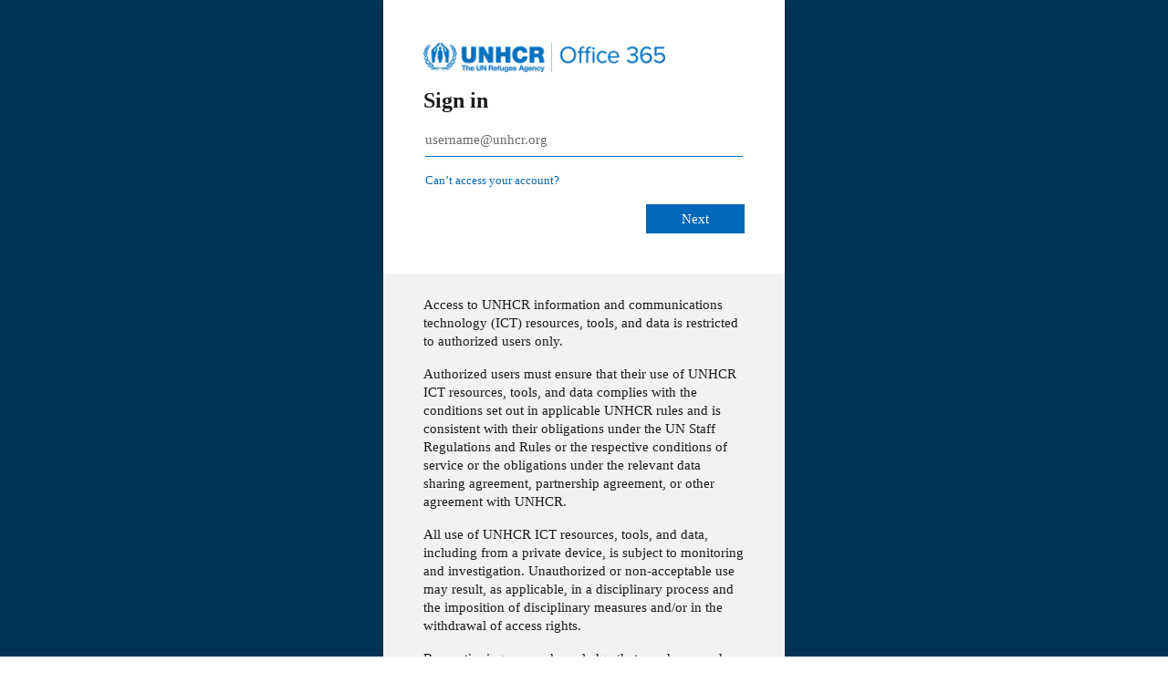

--- FILE ---
content_type: text/html; charset=utf-8
request_url: https://login.microsoftonline.com/e5c37981-6664-4134-8a0c-6543d2af80be/saml2?sso_reload=true
body_size: 15541
content:


<!-- Copyright (C) Microsoft Corporation. All rights reserved. -->
<!DOCTYPE html>
<html dir="ltr" class="" lang="en">
<head>
    <title>Sign in to your account</title>
    <meta http-equiv="Content-Type" content="text/html; charset=UTF-8">
    <meta http-equiv="X-UA-Compatible" content="IE=edge">
    <meta name="viewport" content="width=device-width, initial-scale=1.0, maximum-scale=2.0, user-scalable=yes">
    <meta http-equiv="Pragma" content="no-cache">
    <meta http-equiv="Expires" content="-1">
    <link rel="preconnect" href="https://aadcdn.msauth.net" crossorigin>
<meta http-equiv="x-dns-prefetch-control" content="on">
<link rel="dns-prefetch" href="//aadcdn.msauth.net">
<link rel="dns-prefetch" href="//aadcdn.msftauth.net">

    <meta name="PageID" content="ConvergedSignIn" />
    <meta name="SiteID" content="" />
    <meta name="ReqLC" content="1033" />
    <meta name="LocLC" content="en-US" />


        <meta name="format-detection" content="telephone=no" />

    <noscript>
        <meta http-equiv="Refresh" content="0; URL=https://login.microsoftonline.com/jsdisabled" />
    </noscript>

    
    
<meta name="robots" content="none" />

<script type="text/javascript" nonce='tUF0Ui24s4YQVtuznMXg0w'>//<![CDATA[
$Config={"fShowPersistentCookiesWarning":false,"urlMsaSignUp":"https://login.live.com/oauth20_authorize.srf?scope=openid+profile+email+offline_access\u0026response_type=code\u0026client_id=51483342-085c-4d86-bf88-cf50c7252078\u0026response_mode=form_post\u0026redirect_uri=https%3a%2f%2flogin.microsoftonline.com%2fcommon%2ffederation%2foauth2msa\u0026state=[base64]\u0026estsfed=1\u0026uaid=df77f7f726fc46fbb8f55cd705715aac\u0026signup=1\u0026lw=1\u0026fl=easi2\u0026fci=https%3a%2f%2fintranet.unhcr.org","urlMsaLogout":"https://login.live.com/logout.srf?iframed_by=https%3a%2f%2flogin.microsoftonline.com","urlOtherIdpForget":"https://login.live.com/forgetme.srf?iframed_by=https%3a%2f%2flogin.microsoftonline.com","showCantAccessAccountLink":true,"arrExternalTrustedRealmFederatedIdps":[{"IdpType":400,"IdpSignInUrl":"https://login.live.com/oauth20_authorize.srf?scope=openid+profile+email+offline_access\u0026response_type=code\u0026client_id=51483342-085c-4d86-bf88-cf50c7252078\u0026response_mode=form_post\u0026redirect_uri=https%3a%2f%2flogin.microsoftonline.com%2fcommon%2ffederation%2foauth2msa\u0026state=[base64]\u0026estsfed=1\u0026uaid=df77f7f726fc46fbb8f55cd705715aac\u0026fci=https%3a%2f%2fintranet.unhcr.org\u0026idp_hint=github.com","DisplayName":"GitHub","Promoted":false}],"fEnableShowResendCode":true,"iShowResendCodeDelay":90000,"sSMSCtryPhoneData":"AF~Afghanistan~93!!!AX~Åland Islands~358!!!AL~Albania~355!!!DZ~Algeria~213!!!AS~American Samoa~1!!!AD~Andorra~376!!!AO~Angola~244!!!AI~Anguilla~1!!!AG~Antigua and Barbuda~1!!!AR~Argentina~54!!!AM~Armenia~374!!!AW~Aruba~297!!!AC~Ascension Island~247!!!AU~Australia~61!!!AT~Austria~43!!!AZ~Azerbaijan~994!!!BS~Bahamas~1!!!BH~Bahrain~973!!!BD~Bangladesh~880!!!BB~Barbados~1!!!BY~Belarus~375!!!BE~Belgium~32!!!BZ~Belize~501!!!BJ~Benin~229!!!BM~Bermuda~1!!!BT~Bhutan~975!!!BO~Bolivia~591!!!BQ~Bonaire~599!!!BA~Bosnia and Herzegovina~387!!!BW~Botswana~267!!!BR~Brazil~55!!!IO~British Indian Ocean Territory~246!!!VG~British Virgin Islands~1!!!BN~Brunei~673!!!BG~Bulgaria~359!!!BF~Burkina Faso~226!!!BI~Burundi~257!!!CV~Cabo Verde~238!!!KH~Cambodia~855!!!CM~Cameroon~237!!!CA~Canada~1!!!KY~Cayman Islands~1!!!CF~Central African Republic~236!!!TD~Chad~235!!!CL~Chile~56!!!CN~China~86!!!CX~Christmas Island~61!!!CC~Cocos (Keeling) Islands~61!!!CO~Colombia~57!!!KM~Comoros~269!!!CG~Congo~242!!!CD~Congo (DRC)~243!!!CK~Cook Islands~682!!!CR~Costa Rica~506!!!CI~Côte d\u0027Ivoire~225!!!HR~Croatia~385!!!CU~Cuba~53!!!CW~Curaçao~599!!!CY~Cyprus~357!!!CZ~Czechia~420!!!DK~Denmark~45!!!DJ~Djibouti~253!!!DM~Dominica~1!!!DO~Dominican Republic~1!!!EC~Ecuador~593!!!EG~Egypt~20!!!SV~El Salvador~503!!!GQ~Equatorial Guinea~240!!!ER~Eritrea~291!!!EE~Estonia~372!!!ET~Ethiopia~251!!!FK~Falkland Islands~500!!!FO~Faroe Islands~298!!!FJ~Fiji~679!!!FI~Finland~358!!!FR~France~33!!!GF~French Guiana~594!!!PF~French Polynesia~689!!!GA~Gabon~241!!!GM~Gambia~220!!!GE~Georgia~995!!!DE~Germany~49!!!GH~Ghana~233!!!GI~Gibraltar~350!!!GR~Greece~30!!!GL~Greenland~299!!!GD~Grenada~1!!!GP~Guadeloupe~590!!!GU~Guam~1!!!GT~Guatemala~502!!!GG~Guernsey~44!!!GN~Guinea~224!!!GW~Guinea-Bissau~245!!!GY~Guyana~592!!!HT~Haiti~509!!!HN~Honduras~504!!!HK~Hong Kong SAR~852!!!HU~Hungary~36!!!IS~Iceland~354!!!IN~India~91!!!ID~Indonesia~62!!!IR~Iran~98!!!IQ~Iraq~964!!!IE~Ireland~353!!!IM~Isle of Man~44!!!IL~Israel~972!!!IT~Italy~39!!!JM~Jamaica~1!!!JP~Japan~81!!!JE~Jersey~44!!!JO~Jordan~962!!!KZ~Kazakhstan~7!!!KE~Kenya~254!!!KI~Kiribati~686!!!KR~Korea~82!!!KW~Kuwait~965!!!KG~Kyrgyzstan~996!!!LA~Laos~856!!!LV~Latvia~371!!!LB~Lebanon~961!!!LS~Lesotho~266!!!LR~Liberia~231!!!LY~Libya~218!!!LI~Liechtenstein~423!!!LT~Lithuania~370!!!LU~Luxembourg~352!!!MO~Macao SAR~853!!!MG~Madagascar~261!!!MW~Malawi~265!!!MY~Malaysia~60!!!MV~Maldives~960!!!ML~Mali~223!!!MT~Malta~356!!!MH~Marshall Islands~692!!!MQ~Martinique~596!!!MR~Mauritania~222!!!MU~Mauritius~230!!!YT~Mayotte~262!!!MX~Mexico~52!!!FM~Micronesia~691!!!MD~Moldova~373!!!MC~Monaco~377!!!MN~Mongolia~976!!!ME~Montenegro~382!!!MS~Montserrat~1!!!MA~Morocco~212!!!MZ~Mozambique~258!!!MM~Myanmar~95!!!NA~Namibia~264!!!NR~Nauru~674!!!NP~Nepal~977!!!NL~Netherlands~31!!!NC~New Caledonia~687!!!NZ~New Zealand~64!!!NI~Nicaragua~505!!!NE~Niger~227!!!NG~Nigeria~234!!!NU~Niue~683!!!NF~Norfolk Island~672!!!KP~North Korea~850!!!MK~North Macedonia~389!!!MP~Northern Mariana Islands~1!!!NO~Norway~47!!!OM~Oman~968!!!PK~Pakistan~92!!!PW~Palau~680!!!PS~Palestinian Authority~970!!!PA~Panama~507!!!PG~Papua New Guinea~675!!!PY~Paraguay~595!!!PE~Peru~51!!!PH~Philippines~63!!!PL~Poland~48!!!PT~Portugal~351!!!PR~Puerto Rico~1!!!QA~Qatar~974!!!RE~Réunion~262!!!RO~Romania~40!!!RU~Russia~7!!!RW~Rwanda~250!!!BL~Saint Barthélemy~590!!!KN~Saint Kitts and Nevis~1!!!LC~Saint Lucia~1!!!MF~Saint Martin~590!!!PM~Saint Pierre and Miquelon~508!!!VC~Saint Vincent and the Grenadines~1!!!WS~Samoa~685!!!SM~San Marino~378!!!ST~São Tomé and Príncipe~239!!!SA~Saudi Arabia~966!!!SN~Senegal~221!!!RS~Serbia~381!!!SC~Seychelles~248!!!SL~Sierra Leone~232!!!SG~Singapore~65!!!SX~Sint Maarten~1!!!SK~Slovakia~421!!!SI~Slovenia~386!!!SB~Solomon Islands~677!!!SO~Somalia~252!!!ZA~South Africa~27!!!SS~South Sudan~211!!!ES~Spain~34!!!LK~Sri Lanka~94!!!SH~St Helena, Ascension, and Tristan da Cunha~290!!!SD~Sudan~249!!!SR~Suriname~597!!!SJ~Svalbard~47!!!SZ~Swaziland~268!!!SE~Sweden~46!!!CH~Switzerland~41!!!SY~Syria~963!!!TW~Taiwan~886!!!TJ~Tajikistan~992!!!TZ~Tanzania~255!!!TH~Thailand~66!!!TL~Timor-Leste~670!!!TG~Togo~228!!!TK~Tokelau~690!!!TO~Tonga~676!!!TT~Trinidad and Tobago~1!!!TA~Tristan da Cunha~290!!!TN~Tunisia~216!!!TR~Turkey~90!!!TM~Turkmenistan~993!!!TC~Turks and Caicos Islands~1!!!TV~Tuvalu~688!!!VI~U.S. Virgin Islands~1!!!UG~Uganda~256!!!UA~Ukraine~380!!!AE~United Arab Emirates~971!!!GB~United Kingdom~44!!!US~United States~1!!!UY~Uruguay~598!!!UZ~Uzbekistan~998!!!VU~Vanuatu~678!!!VA~Vatican City~39!!!VE~Venezuela~58!!!VN~Vietnam~84!!!WF~Wallis and Futuna~681!!!YE~Yemen~967!!!ZM~Zambia~260!!!ZW~Zimbabwe~263","fUseInlinePhoneNumber":true,"fDetectBrowserCapabilities":true,"fUseMinHeight":true,"fShouldSupportTargetCredentialForRecovery":true,"fAvoidNewOtcGenerationWhenAlreadySent":true,"fUseCertificateInterstitialView":true,"fIsPasskeySupportEnabled":true,"arrPromotedFedCredTypes":[],"fShowUserAlreadyExistErrorHandling":true,"fBlockOnAppleEmailClaimError":true,"fIsVerifiableCredentialsSupportEnabled":true,"iVerifiableCredentialPresentationPollingIntervalSeconds":0.5,"iVerifiableCredentialPresentationPollingTimeoutSeconds":300,"fIsQrPinEnabled":true,"fPasskeyAssertionRedirect":true,"fFixUrlExternalIdpFederation":true,"fEnableBackButtonBugFix":true,"fEnableTotalLossRecovery":true,"fUpdatePromotedCredTypesOrder":true,"fUseNewPromotedCredsComponent":true,"urlSessionState":"https://login.microsoftonline.com/common/DeviceCodeStatus","urlResetPassword":"https://passwordreset.microsoftonline.com/?ru=https%3a%2f%2flogin.microsoftonline.com%2fe5c37981-6664-4134-8a0c-6543d2af80be%2freprocess%3fctx%[base64]\u0026mkt=en-US\u0026hosted=0\u0026device_platform=macOS","urlMsaResetPassword":"https://account.live.com/password/reset?wreply=https%3a%2f%2flogin.microsoftonline.com%2fe5c37981-6664-4134-8a0c-6543d2af80be%2freprocess%3fctx%[base64]\u0026mkt=en-US","fFixUrlResetPassword":true,"urlGetCredentialType":"https://login.microsoftonline.com/common/GetCredentialType?mkt=en-US","urlGetRecoveryCredentialType":"https://login.microsoftonline.com/common/getrecoverycredentialtype?mkt=en-US","urlGetOneTimeCode":"https://login.microsoftonline.com/common/GetOneTimeCode","urlLogout":"https://login.microsoftonline.com/e5c37981-6664-4134-8a0c-6543d2af80be/uxlogout","urlForget":"https://login.microsoftonline.com/forgetuser","urlDisambigRename":"https://go.microsoft.com/fwlink/p/?LinkID=733247","urlGoToAADError":"https://login.live.com/oauth20_authorize.srf?scope=openid+profile+email+offline_access\u0026response_type=code\u0026client_id=51483342-085c-4d86-bf88-cf50c7252078\u0026response_mode=form_post\u0026redirect_uri=https%3a%2f%2flogin.microsoftonline.com%2fcommon%2ffederation%2foauth2msa\u0026state=[base64]\u0026estsfed=1\u0026uaid=df77f7f726fc46fbb8f55cd705715aac\u0026fci=https%3a%2f%2fintranet.unhcr.org","urlDeviceFingerprinting":"","urlPIAEndAuth":"https://login.microsoftonline.com/common/PIA/EndAuth","urlStartTlr":"https://login.microsoftonline.com/e5c37981-6664-4134-8a0c-6543d2af80be/tlr/start","fKMSIEnabled":false,"iLoginMode":1,"fAllowPhoneSignIn":true,"fAllowPhoneInput":true,"fAllowSkypeNameLogin":true,"iMaxPollErrors":5,"iPollingTimeout":300,"srsSuccess":true,"fShowSwitchUser":true,"arrValErrs":["50058"],"sErrorCode":"50058","sWAMExtension":"ppnbnpeolgkicgegkbkbjmhlideopiji","sWAMChannel":"53ee284d-920a-4b59-9d30-a60315b26836","sErrTxt":"","sResetPasswordPrefillParam":"username","onPremPasswordValidationConfig":{"isUserRealmPrecheckEnabled":true},"fSwitchDisambig":true,"iRemoteNgcPollingType":2,"fUseNewNoPasswordTypes":true,"urlAadSignup":"https://signup.microsoft.com/signup?sku=teams_commercial_trial\u0026origin=ests\u0026culture=en-US","sCloudInstanceName":"microsoftonline.com","fShowSignInOptionsAsButton":true,"fUseNewPhoneSignInError":true,"fIsUpdatedAutocompleteEnabled":true,"fActivateFocusOnApprovalNumberRemoteNGC":true,"fIsPasskey":true,"fEnableDFPIntegration":true,"fEnableCenterFocusedApprovalNumber":true,"fShowPassKeyErrorUCP":true,"fFixPhoneDisambigSignupRedirect":true,"fEnableQrCodeA11YFixes":true,"fEnablePasskeyAwpError":true,"fEnableAuthenticatorTimeoutFix":true,"fEnablePasskeyAutofillUI":true,"sCrossDomainCanary":"[base64]","arrExcludedDisplayNames":["unknown"],"fFixShowRevealPassword":true,"fRemoveTLRFragment":true,"iMaxStackForKnockoutAsyncComponents":10000,"fShowButtons":true,"urlCdn":"https://aadcdn.msauth.net/shared/1.0/","urlDefaultFavicon":"https://aadcdn.msauth.net/shared/1.0/content/images/favicon_a_eupayfgghqiai7k9sol6lg2.ico","urlFooterTOU":"https://www.microsoft.com/en-US/servicesagreement/","urlFooterPrivacy":"https://privacy.microsoft.com/en-US/privacystatement","urlPost":"https://login.microsoftonline.com/e5c37981-6664-4134-8a0c-6543d2af80be/login","urlPostAad":"https://login.microsoftonline.com/e5c37981-6664-4134-8a0c-6543d2af80be/login","urlPostMsa":"https://login.live.com/ppsecure/partnerpost.srf?scope=openid+profile+email+offline_access\u0026response_type=code\u0026client_id=51483342-085c-4d86-bf88-cf50c7252078\u0026response_mode=form_post\u0026redirect_uri=https%3a%2f%2flogin.microsoftonline.com%2fcommon%2ffederation%2foauth2msa\u0026state=[base64]\u0026flow=fido\u0026estsfed=1\u0026uaid=df77f7f726fc46fbb8f55cd705715aac\u0026fci=https%3a%2f%2fintranet.unhcr.org","urlRefresh":"https://login.microsoftonline.com/e5c37981-6664-4134-8a0c-6543d2af80be/reprocess?ctx=[base64]","urlCancel":"https://intranet.unhcr.org/content/unhcr/intranet/en/saml_login?error=access_denied\u0026error_subcode=cancel","urlResume":"https://login.microsoftonline.com/e5c37981-6664-4134-8a0c-6543d2af80be/resume?ctx=[base64]","iPawnIcon":0,"iPollingInterval":1,"sPOST_Username":"","fEnableNumberMatching":true,"sFT":"[base64]","sFTName":"flowToken","sSessionIdentifierName":"code","sCtx":"[base64]","iProductIcon":-1,"fEnableOneDSClientTelemetry":true,"staticTenantBranding":[{"Locale":0,"BannerLogo":"https://aadcdn.msauthimages.net/c1c6b6c8-k7kursinu4b4ecawq1jfyfqxv1wnd9nsivz3whjgc48/logintenantbranding/0/bannerlogo?ts=636801428795986428","TileLogo":"https://aadcdn.msauthimages.net/c1c6b6c8-k7kursinu4b4ecawq1jfyfqxv1wnd9nsivz3whjgc48/logintenantbranding/0/tilelogo?ts=636801423829423272","TileDarkLogo":"https://aadcdn.msauthimages.net/c1c6b6c8-k7kursinu4b4ecawq1jfyfqxv1wnd9nsivz3whjgc48/logintenantbranding/0/squarelogodark?ts=636294119047040450","Illustration":"https://aadcdn.msauthimages.net/c1c6b6c8-k7kursinu4b4ecawq1jfyfqxv1wnd9nsivz3whjgc48/logintenantbranding/0/illustration?ts=636294119023525868","BackgroundColor":"#0073BC","BoilerPlateText":"<p>Access to UNHCR information and communications technology (ICT) resources, tools, and data is restricted to authorized users only.</p>\n<p>Authorized users must ensure that their use of UNHCR ICT resources, tools, and data complies with the conditions set out in applicable UNHCR rules and is consistent with their obligations under the UN Staff Regulations and Rules or the respective conditions of service or the obligations under the relevant data sharing agreement, partnership agreement, or other agreement with UNHCR.</p>\n<p>All use of UNHCR ICT resources, tools, and data, including from a private device, is subject to monitoring and investigation.  Unauthorized or non-acceptable use may result, as applicable, in a disciplinary process and the imposition of disciplinary measures and/or in the withdrawal of access rights.</p>\n<p>By continuing, you acknowledge that you have read and understand and that you agree (including, where applicable, on behalf of your organization), to the above statements.</p>\n","UserIdLabel":"username@unhcr.org","KeepMeSignedInDisabled":false,"UseTransparentLightBox":false,"CustomizationFiles":{"strings":{"adminConsent":"","attributeCollection":"","authenticatorNudgeScreen":"","conditionalAccess":""},"customCssUrl":"https://aadcdn.msauthimages.net/c1c6b6c8-k7kursinu4b4ecawq1jfyfqxv1wnd9nsivz3whjgc48/logintenantbranding/0/customcss?ts=638845636235729555"}}],"oAppCobranding":{},"iBackgroundImage":4,"arrSessions":[],"fApplicationInsightsEnabled":false,"iApplicationInsightsEnabledPercentage":0,"urlSetDebugMode":"https://login.microsoftonline.com/common/debugmode","fEnableCssAnimation":true,"fDisableAnimationIfAnimationEndUnsupported":true,"fAllowGrayOutLightBox":true,"fUseMsaSessionState":true,"fIsRemoteNGCSupported":true,"desktopSsoConfig":{"isEdgeAnaheimAllowed":true,"iwaEndpointUrlFormat":"https://autologon.microsoftazuread-sso.com/{0}/winauth/sso?client-request-id=df77f7f7-26fc-46fb-b8f5-5cd705715aac","iwaSsoProbeUrlFormat":"https://autologon.microsoftazuread-sso.com/{0}/winauth/ssoprobe?client-request-id=df77f7f7-26fc-46fb-b8f5-5cd705715aac","iwaIFrameUrlFormat":"https://autologon.microsoftazuread-sso.com/{0}/winauth/iframe?client-request-id=df77f7f7-26fc-46fb-b8f5-5cd705715aac\u0026isAdalRequest=False","iwaRequestTimeoutInMs":10000,"startDesktopSsoOnPageLoad":false,"progressAnimationTimeout":10000,"isEdgeAllowed":false,"minDssoEdgeVersion":"17","isSafariAllowed":true,"redirectUri":"https://intranet.unhcr.org/content/unhcr/intranet/en/saml_login?error=interaction_required\u0026error_description=Seamless+single+sign+on+failed+for+the+user.+This+can+happen+if+the+user+is+unable+to+access+on+premises+AD+or+intranet+zone+is+not+configured+correctly+Trace+ID%3a+07baa25a-05f6-409e-aa55-1189afd43500+Correlation+ID%3a+df77f7f7-26fc-46fb-b8f5-5cd705715aac+Timestamp%3a+2026-01-16+22%3a24%3a34Z","isIEAllowedForSsoProbe":true,"edgeRedirectUri":"https://autologon.microsoftazuread-sso.com/e5c37981-6664-4134-8a0c-6543d2af80be/winauth/sso/edgeredirect?client-request-id=df77f7f7-26fc-46fb-b8f5-5cd705715aac\u0026origin=login.microsoftonline.com\u0026is_redirected=1","isFlowTokenPassedInEdge":true},"urlLogin":"https://login.microsoftonline.com/e5c37981-6664-4134-8a0c-6543d2af80be/reprocess?ctx=[base64]","urlDssoStatus":"https://login.microsoftonline.com/common/instrumentation/dssostatus","iSessionPullType":2,"fUseSameSite":true,"iAllowedIdentities":2,"uiflavor":1001,"urlFidoHelp":"https://go.microsoft.com/fwlink/?linkid=2013738","fShouldPlatformKeyBeSuppressed":true,"urlFidoLogin":"https://login.microsoft.com/e5c37981-6664-4134-8a0c-6543d2af80be/fido/get?uiflavor=Web","fIsFidoSupported":true,"fLoadStringCustomizationPromises":true,"fUseAlternateTextForSwitchToCredPickerLink":true,"fOfflineAccountVisible":false,"fEnableUserStateFix":true,"fAccessPassSupported":true,"fShowAccessPassPeek":true,"fUpdateSessionPollingLogic":true,"fEnableShowPickerCredObservable":true,"fFetchSessionsSkipDsso":true,"fIsCiamUserFlowUxNewLogicEnabled":true,"fUseNonMicrosoftDefaultBrandingForCiam":true,"sCompanyDisplayName":"UNHCR","fRemoveCustomCss":true,"fFixUICrashForApiRequestHandler":true,"fShowUpdatedKoreanPrivacyFooter":true,"fUsePostCssHotfix":true,"fFixUserFlowBranding":true,"fIsQrCodePinSupported":true,"fEnablePasskeyNullFix":true,"fEnableRefreshCookiesFix":true,"fEnableWebNativeBridgeInterstitialUx":true,"fEnableWindowParentingFix":true,"fEnableNativeBridgeErrors":true,"urlAcmaServerPath":"https://login.microsoftonline.com","sTenantId":"e5c37981-6664-4134-8a0c-6543d2af80be","sMkt":"en-US","fIsDesktop":true,"fUpdateConfigInit":true,"fLogDisallowedCssProperties":true,"fDisallowExternalFonts":true,"sFidoChallenge":"O.eyJ0eXAiOiJKV1QiLCJhbGciOiJSUzI1NiIsIng1dCI6IlBjWDk4R1g0MjBUMVg2c0JEa3poUW1xZ3dNVSJ9.eyJhdWQiOiJ1cm46bWljcm9zb2Z0OmZpZG86Y2hhbGxlbmdlIiwiaXNzIjoiaHR0cHM6Ly9sb2dpbi5taWNyb3NvZnQuY29tIiwiaWF0IjoxNzY4NjAyMjc0LCJuYmYiOjE3Njg2MDIyNzQsImV4cCI6MTc2ODYwMjU3NH0.[base64]","scid":1015,"hpgact":1900,"hpgid":1104,"pgid":"ConvergedSignIn","apiCanary":"[base64]","canary":"4mdr0fax6hIWro9ulsbEIK09IydG17M/og4uOTGr+IU=5:1:CANARY:lCcms+4YLUgtWilxiKiCwZ4aysqSprkWk0d13O6o80o=","sCanaryTokenName":"canary","fSkipRenderingNewCanaryToken":false,"fEnableNewCsrfProtection":true,"correlationId":"df77f7f7-26fc-46fb-b8f5-5cd705715aac","sessionId":"07baa25a-05f6-409e-aa55-1189afd43500","sRingId":"R4","locale":{"mkt":"en-US","lcid":1033},"slMaxRetry":2,"slReportFailure":true,"strings":{"desktopsso":{"authenticatingmessage":"Trying to sign you in"}},"enums":{"ClientMetricsModes":{"None":0,"SubmitOnPost":1,"SubmitOnRedirect":2,"InstrumentPlt":4}},"urls":{"instr":{"pageload":"https://login.microsoftonline.com/common/instrumentation/reportpageload","dssostatus":"https://login.microsoftonline.com/common/instrumentation/dssostatus"}},"browser":{"ltr":1,"Chrome":1,"_Mac":1,"_M131":1,"_D0":1,"Full":1,"RE_WebKit":1,"b":{"name":"Chrome","major":131,"minor":0},"os":{"name":"OSX","version":"10.15.7"},"V":"131.0"},"watson":{"url":"/common/handlers/watson","bundle":"https://aadcdn.msauth.net/ests/2.1/content/cdnbundles/watson.min_q5ptmu8aniymd4ftuqdkda2.js","sbundle":"https://aadcdn.msauth.net/ests/2.1/content/cdnbundles/watsonsupportwithjquery.3.5.min_dc940oomzau4rsu8qesnvg2.js","fbundle":"https://aadcdn.msauth.net/ests/2.1/content/cdnbundles/frameworksupport.min_oadrnc13magb009k4d20lg2.js","resetErrorPeriod":5,"maxCorsErrors":-1,"maxInjectErrors":5,"maxErrors":10,"maxTotalErrors":3,"expSrcs":["https://login.microsoftonline.com","https://aadcdn.msauth.net/","https://aadcdn.msftauth.net/",".login.microsoftonline.com"],"envErrorRedirect":true,"envErrorUrl":"/common/handlers/enverror"},"loader":{"cdnRoots":["https://aadcdn.msauth.net/","https://aadcdn.msftauth.net/"],"logByThrowing":true,"tenantBrandingCdnRoots":["aadcdn.msauthimages.net","aadcdn.msftauthimages.net"]},"serverDetails":{"slc":"ProdSlices","dc":"NEULR1","ri":"DB1XXXX","ver":{"v":[2,1,23173,3]},"rt":"2026-01-16T22:24:34","et":31},"clientEvents":{"enabled":true,"telemetryEnabled":true,"useOneDSEventApi":true,"flush":60000,"autoPost":true,"autoPostDelay":1000,"minEvents":1,"maxEvents":1,"pltDelay":500,"appInsightsConfig":{"instrumentationKey":"b0c252808e614e949086e019ae1cb300-e0c02060-e3b3-4965-bd7c-415e1a7a9fde-6951","webAnalyticsConfiguration":{"autoCapture":{"jsError":true}}},"defaultEventName":"IDUX_ESTSClientTelemetryEvent_WebWatson","serviceID":3,"endpointUrl":"https://eu-mobile.events.data.microsoft.com/OneCollector/1.0/"},"fApplyAsciiRegexOnInput":true,"country":"US","fBreakBrandingSigninString":true,"bsso":{"states":{"START":"start","INPROGRESS":"in-progress","END":"end","END_SSO":"end-sso","END_USERS":"end-users"},"nonce":"AwABEgEAAAADAOz_BQD0_6pSdQSvA9sHZml8k9nNIpnIZ6-79bm2RrRJ6PwjZxCCQYbF1k_mK0VIDoL9r4jSd0VqG7pdib6xoyfU3dNPfisgAA","overallTimeoutMs":4000,"telemetry":{"type":"ChromeSsoTelemetry","nonce":"AwABDwEAAAADAOz_BQD0_4clLIL0tsJSgzmXwbwgRi8WtLow56OD1MFHg76kD0Lz6G5n-ZZc9LwRJD7anv7AGkyuPWf70vSz8aa3AgQ3a36hrx92j0P9t-TgIGiYN4s1IAA","reportStates":[]},"redirectEndStates":["end"],"cookieNames":{"aadSso":"AADSSO","winSso":"ESTSSSO","ssoTiles":"ESTSSSOTILES","ssoPulled":"SSOCOOKIEPULLED","userList":"ESTSUSERLIST"},"type":"chrome","reason":"Pull suppressed because it was already attempted and the current URL was reloaded."},"urlNoCookies":"https://login.microsoftonline.com/cookiesdisabled","fTrimChromeBssoUrl":true,"inlineMode":5,"fShowCopyDebugDetailsLink":true,"fTenantBrandingCdnAddEventHandlers":true,"fAddTryCatchForIFrameRedirects":true};
//]]></script> 
<script type="text/javascript" nonce='tUF0Ui24s4YQVtuznMXg0w'>//<![CDATA[
!function(){var e=window,r=e.$Debug=e.$Debug||{},t=e.$Config||{};if(!r.appendLog){var n=[],o=0;r.appendLog=function(e){var r=t.maxDebugLog||25,i=(new Date).toUTCString()+":"+e;n.push(o+":"+i),n.length>r&&n.shift(),o++},r.getLogs=function(){return n}}}(),function(){function e(e,r){function t(i){var a=e[i];if(i<n-1){return void(o.r[a]?t(i+1):o.when(a,function(){t(i+1)}))}r(a)}var n=e.length;t(0)}function r(e,r,i){function a(){var e=!!s.method,o=e?s.method:i[0],a=s.extraArgs||[],u=n.$WebWatson;try{
var c=t(i,!e);if(a&&a.length>0){for(var d=a.length,l=0;l<d;l++){c.push(a[l])}}o.apply(r,c)}catch(e){return void(u&&u.submitFromException&&u.submitFromException(e))}}var s=o.r&&o.r[e];return r=r||this,s&&(s.skipTimeout?a():n.setTimeout(a,0)),s}function t(e,r){return Array.prototype.slice.call(e,r?1:0)}var n=window;n.$Do||(n.$Do={"q":[],"r":[],"removeItems":[],"lock":0,"o":[]});var o=n.$Do;o.when=function(t,n){function i(e){r(e,a,s)||o.q.push({"id":e,"c":a,"a":s})}var a=0,s=[],u=1;"function"==typeof n||(a=n,
u=2);for(var c=u;c<arguments.length;c++){s.push(arguments[c])}t instanceof Array?e(t,i):i(t)},o.register=function(e,t,n){if(!o.r[e]){o.o.push(e);var i={};if(t&&(i.method=t),n&&(i.skipTimeout=n),arguments&&arguments.length>3){i.extraArgs=[];for(var a=3;a<arguments.length;a++){i.extraArgs.push(arguments[a])}}o.r[e]=i,o.lock++;try{for(var s=0;s<o.q.length;s++){var u=o.q[s];u.id==e&&r(e,u.c,u.a)&&o.removeItems.push(u)}}catch(e){throw e}finally{if(0===--o.lock){for(var c=0;c<o.removeItems.length;c++){
for(var d=o.removeItems[c],l=0;l<o.q.length;l++){if(o.q[l]===d){o.q.splice(l,1);break}}}o.removeItems=[]}}}},o.unregister=function(e){o.r[e]&&delete o.r[e]}}(),function(e,r){function t(){if(!a){if(!r.body){return void setTimeout(t)}a=!0,e.$Do.register("doc.ready",0,!0)}}function n(){if(!s){if(!r.body){return void setTimeout(n)}t(),s=!0,e.$Do.register("doc.load",0,!0),i()}}function o(e){(r.addEventListener||"load"===e.type||"complete"===r.readyState)&&t()}function i(){
r.addEventListener?(r.removeEventListener("DOMContentLoaded",o,!1),e.removeEventListener("load",n,!1)):r.attachEvent&&(r.detachEvent("onreadystatechange",o),e.detachEvent("onload",n))}var a=!1,s=!1;if("complete"===r.readyState){return void setTimeout(n)}!function(){r.addEventListener?(r.addEventListener("DOMContentLoaded",o,!1),e.addEventListener("load",n,!1)):r.attachEvent&&(r.attachEvent("onreadystatechange",o),e.attachEvent("onload",n))}()}(window,document),function(){function e(){
return f.$Config||f.ServerData||{}}function r(e,r){var t=f.$Debug;t&&t.appendLog&&(r&&(e+=" '"+(r.src||r.href||"")+"'",e+=", id:"+(r.id||""),e+=", async:"+(r.async||""),e+=", defer:"+(r.defer||"")),t.appendLog(e))}function t(){var e=f.$B;if(void 0===d){if(e){d=e.IE}else{var r=f.navigator.userAgent;d=-1!==r.indexOf("MSIE ")||-1!==r.indexOf("Trident/")}}return d}function n(){var e=f.$B;if(void 0===l){if(e){l=e.RE_Edge}else{var r=f.navigator.userAgent;l=-1!==r.indexOf("Edge")}}return l}function o(e){
var r=e.indexOf("?"),t=r>-1?r:e.length,n=e.lastIndexOf(".",t);return e.substring(n,n+v.length).toLowerCase()===v}function i(){var r=e();return(r.loader||{}).slReportFailure||r.slReportFailure||!1}function a(){return(e().loader||{}).redirectToErrorPageOnLoadFailure||!1}function s(){return(e().loader||{}).logByThrowing||!1}function u(e){if(!t()&&!n()){return!1}var r=e.src||e.href||"";if(!r){return!0}if(o(r)){var i,a,s;try{i=e.sheet,a=i&&i.cssRules,s=!1}catch(e){s=!0}if(i&&!a&&s){return!0}
if(i&&a&&0===a.length){return!0}}return!1}function c(){function t(e){g.getElementsByTagName("head")[0].appendChild(e)}function n(e,r,t,n){var u=null;return u=o(e)?i(e):"script"===n.toLowerCase()?a(e):s(e,n),r&&(u.id=r),"function"==typeof u.setAttribute&&(u.setAttribute("crossorigin","anonymous"),t&&"string"==typeof t&&u.setAttribute("integrity",t)),u}function i(e){var r=g.createElement("link");return r.rel="stylesheet",r.type="text/css",r.href=e,r}function a(e){
var r=g.createElement("script"),t=g.querySelector("script[nonce]");if(r.type="text/javascript",r.src=e,r.defer=!1,r.async=!1,t){var n=t.nonce||t.getAttribute("nonce");r.setAttribute("nonce",n)}return r}function s(e,r){var t=g.createElement(r);return t.src=e,t}function d(e,r){if(e&&e.length>0&&r){for(var t=0;t<e.length;t++){if(-1!==r.indexOf(e[t])){return!0}}}return!1}function l(r){if(e().fTenantBrandingCdnAddEventHandlers){var t=d(E,r)?E:b;if(!(t&&t.length>1)){return r}for(var n=0;n<t.length;n++){
if(-1!==r.indexOf(t[n])){var o=t[n+1<t.length?n+1:0],i=r.substring(t[n].length);return"https://"!==t[n].substring(0,"https://".length)&&(o="https://"+o,i=i.substring("https://".length)),o+i}}return r}if(!(b&&b.length>1)){return r}for(var a=0;a<b.length;a++){if(0===r.indexOf(b[a])){return b[a+1<b.length?a+1:0]+r.substring(b[a].length)}}return r}function f(e,t,n,o){if(r("[$Loader]: "+(L.failMessage||"Failed"),o),w[e].retry<y){return w[e].retry++,h(e,t,n),void c._ReportFailure(w[e].retry,w[e].srcPath)}n&&n()}
function v(e,t,n,o){if(u(o)){return f(e,t,n,o)}r("[$Loader]: "+(L.successMessage||"Loaded"),o),h(e+1,t,n);var i=w[e].onSuccess;"function"==typeof i&&i(w[e].srcPath)}function h(e,o,i){if(e<w.length){var a=w[e];if(!a||!a.srcPath){return void h(e+1,o,i)}a.retry>0&&(a.srcPath=l(a.srcPath),a.origId||(a.origId=a.id),a.id=a.origId+"_Retry_"+a.retry);var s=n(a.srcPath,a.id,a.integrity,a.tagName);s.onload=function(){v(e,o,i,s)},s.onerror=function(){f(e,o,i,s)},s.onreadystatechange=function(){
"loaded"===s.readyState?setTimeout(function(){v(e,o,i,s)},500):"complete"===s.readyState&&v(e,o,i,s)},t(s),r("[$Loader]: Loading '"+(a.srcPath||"")+"', id:"+(a.id||""))}else{o&&o()}}var p=e(),y=p.slMaxRetry||2,m=p.loader||{},b=m.cdnRoots||[],E=m.tenantBrandingCdnRoots||[],L=this,w=[];L.retryOnError=!0,L.successMessage="Loaded",L.failMessage="Error",L.Add=function(e,r,t,n,o,i){e&&w.push({"srcPath":e,"id":r,"retry":n||0,"integrity":t,"tagName":o||"script","onSuccess":i})},L.AddForReload=function(e,r){
var t=e.src||e.href||"";L.Add(t,"AddForReload",e.integrity,1,e.tagName,r)},L.AddIf=function(e,r,t){e&&L.Add(r,t)},L.Load=function(e,r){h(0,e,r)}}var d,l,f=window,g=f.document,v=".css";c.On=function(e,r,t){if(!e){throw"The target element must be provided and cannot be null."}r?c.OnError(e,t):c.OnSuccess(e,t)},c.OnSuccess=function(e,t){if(!e){throw"The target element must be provided and cannot be null."}if(u(e)){return c.OnError(e,t)}var n=e.src||e.href||"",o=i(),s=a();r("[$Loader]: Loaded",e);var d=new c
;d.failMessage="Reload Failed",d.successMessage="Reload Success",d.Load(null,function(){if(o){throw"Unexpected state. ResourceLoader.Load() failed despite initial load success. ['"+n+"']"}s&&(document.location.href="/error.aspx?err=504")})},c.OnError=function(e,t){var n=e.src||e.href||"",o=i(),s=a();if(!e){throw"The target element must be provided and cannot be null."}r("[$Loader]: Failed",e);var u=new c;u.failMessage="Reload Failed",u.successMessage="Reload Success",u.AddForReload(e,t),
u.Load(null,function(){if(o){throw"Failed to load external resource ['"+n+"']"}s&&(document.location.href="/error.aspx?err=504")}),c._ReportFailure(0,n)},c._ReportFailure=function(e,r){if(s()&&!t()){throw"[Retry "+e+"] Failed to load external resource ['"+r+"'], reloading from fallback CDN endpoint"}},f.$Loader=c}(),function(){function e(){if(!E){var e=new h.$Loader;e.AddIf(!h.jQuery,y.sbundle,"WebWatson_DemandSupport"),y.sbundle=null,delete y.sbundle,e.AddIf(!h.$Api,y.fbundle,"WebWatson_DemandFramework"),
y.fbundle=null,delete y.fbundle,e.Add(y.bundle,"WebWatson_DemandLoaded"),e.Load(r,t),E=!0}}function r(){if(h.$WebWatson){if(h.$WebWatson.isProxy){return void t()}m.when("$WebWatson.full",function(){for(;b.length>0;){var e=b.shift();e&&h.$WebWatson[e.cmdName].apply(h.$WebWatson,e.args)}})}}function t(){if(!h.$WebWatson||h.$WebWatson.isProxy){if(!L&&JSON){try{var e=new XMLHttpRequest;e.open("POST",y.url),e.setRequestHeader("Accept","application/json"),
e.setRequestHeader("Content-Type","application/json; charset=UTF-8"),e.setRequestHeader("canary",p.apiCanary),e.setRequestHeader("client-request-id",p.correlationId),e.setRequestHeader("hpgid",p.hpgid||0),e.setRequestHeader("hpgact",p.hpgact||0);for(var r=-1,t=0;t<b.length;t++){if("submit"===b[t].cmdName){r=t;break}}var o=b[r]?b[r].args||[]:[],i={"sr":y.sr,"ec":"Failed to load external resource [Core Watson files]","wec":55,"idx":1,"pn":p.pgid||"","sc":p.scid||0,"hpg":p.hpgid||0,
"msg":"Failed to load external resource [Core Watson files]","url":o[1]||"","ln":0,"ad":0,"an":!1,"cs":"","sd":p.serverDetails,"ls":null,"diag":v(y)};e.send(JSON.stringify(i))}catch(e){}L=!0}y.loadErrorUrl&&window.location.assign(y.loadErrorUrl)}n()}function n(){b=[],h.$WebWatson=null}function o(r){return function(){var t=arguments;b.push({"cmdName":r,"args":t}),e()}}function i(){var e=["foundException","resetException","submit"],r=this;r.isProxy=!0;for(var t=e.length,n=0;n<t;n++){var i=e[n];i&&(r[i]=o(i))}
}function a(e,r,t,n,o,i,a){var s=h.event;return i||(i=l(o||s,a?a+2:2)),h.$Debug&&h.$Debug.appendLog&&h.$Debug.appendLog("[WebWatson]:"+(e||"")+" in "+(r||"")+" @ "+(t||"??")),$.submit(e,r,t,n,o||s,i,a)}function s(e,r){return{"signature":e,"args":r,"toString":function(){return this.signature}}}function u(e){for(var r=[],t=e.split("\n"),n=0;n<t.length;n++){r.push(s(t[n],[]))}return r}function c(e){for(var r=[],t=e.split("\n"),n=0;n<t.length;n++){var o=s(t[n],[]);t[n+1]&&(o.signature+="@"+t[n+1],n++),r.push(o)
}return r}function d(e){if(!e){return null}try{if(e.stack){return u(e.stack)}if(e.error){if(e.error.stack){return u(e.error.stack)}}else if(window.opera&&e.message){return c(e.message)}}catch(e){}return null}function l(e,r){var t=[];try{for(var n=arguments.callee;r>0;){n=n?n.caller:n,r--}for(var o=0;n&&o<w;){var i="InvalidMethod()";try{i=n.toString()}catch(e){}var a=[],u=n.args||n.arguments;if(u){for(var c=0;c<u.length;c++){a[c]=u[c]}}t.push(s(i,a)),n=n.caller,o++}}catch(e){t.push(s(e.toString(),[]))}
var l=d(e);return l&&(t.push(s("--- Error Event Stack -----------------",[])),t=t.concat(l)),t}function f(e){if(e){try{var r=/function (.{1,})\(/,t=r.exec(e.constructor.toString());return t&&t.length>1?t[1]:""}catch(e){}}return""}function g(e){if(e){try{if("string"!=typeof e&&JSON&&JSON.stringify){var r=f(e),t=JSON.stringify(e);return t&&"{}"!==t||(e.error&&(e=e.error,r=f(e)),(t=JSON.stringify(e))&&"{}"!==t||(t=e.toString())),r+":"+t}}catch(e){}}return""+(e||"")}function v(e){var r=[];try{
if(jQuery?(r.push("jQuery v:"+jQuery().jquery),jQuery.easing?r.push("jQuery.easing:"+JSON.stringify(jQuery.easing)):r.push("jQuery.easing is not defined")):r.push("jQuery is not defined"),e&&e.expectedVersion&&r.push("Expected jQuery v:"+e.expectedVersion),m){var t,n="";for(t=0;t<m.o.length;t++){n+=m.o[t]+";"}for(r.push("$Do.o["+n+"]"),n="",t=0;t<m.q.length;t++){n+=m.q[t].id+";"}r.push("$Do.q["+n+"]")}if(h.$Debug&&h.$Debug.getLogs){var o=h.$Debug.getLogs();o&&o.length>0&&(r=r.concat(o))}if(b){
for(var i=0;i<b.length;i++){var a=b[i];if(a&&"submit"===a.cmdName){try{if(JSON&&JSON.stringify){var s=JSON.stringify(a);s&&r.push(s)}}catch(e){r.push(g(e))}}}}}catch(e){r.push(g(e))}return r}var h=window,p=h.$Config||{},y=p.watson,m=h.$Do;if(!h.$WebWatson&&y){var b=[],E=!1,L=!1,w=10,$=h.$WebWatson=new i;$.CB={},$._orgErrorHandler=h.onerror,h.onerror=a,$.errorHooked=!0,m.when("jQuery.version",function(e){y.expectedVersion=e}),m.register("$WebWatson")}}(),function(){function e(e,r){
for(var t=r.split("."),n=t.length,o=0;o<n&&null!==e&&void 0!==e;){e=e[t[o++]]}return e}function r(r){var t=null;return null===u&&(u=e(i,"Constants")),null!==u&&r&&(t=e(u,r)),null===t||void 0===t?"":t.toString()}function t(t){var n=null;return null===a&&(a=e(i,"$Config.strings")),null!==a&&t&&(n=e(a,t.toLowerCase())),null!==n&&void 0!==n||(n=r(t)),null===n||void 0===n?"":n.toString()}function n(e,r){var n=null;return e&&r&&r[e]&&(n=t("errors."+r[e])),n||(n=t("errors."+e)),n||(n=t("errors."+c)),n||(n=t(c)),n}
function o(t){var n=null;return null===s&&(s=e(i,"$Config.urls")),null!==s&&t&&(n=e(s,t.toLowerCase())),null!==n&&void 0!==n||(n=r(t)),null===n||void 0===n?"":n.toString()}var i=window,a=null,s=null,u=null,c="GENERIC_ERROR";i.GetString=t,i.GetErrorString=n,i.GetUrl=o}(),function(){var e=window,r=e.$Config||{};e.$B=r.browser||{}}(),function(){function e(e,r,t){e&&e.addEventListener?e.addEventListener(r,t):e&&e.attachEvent&&e.attachEvent("on"+r,t)}function r(r,t){e(document.getElementById(r),"click",t)}
function t(r,t){var n=document.getElementsByName(r);n&&n.length>0&&e(n[0],"click",t)}var n=window;n.AddListener=e,n.ClickEventListenerById=r,n.ClickEventListenerByName=t}();
//]]></script> 
<script type="text/javascript" nonce='tUF0Ui24s4YQVtuznMXg0w'>//<![CDATA[
!function(t,e){!function(){var n=e.getElementsByTagName("head")[0];n&&n.addEventListener&&(n.addEventListener("error",function(e){null!==e.target&&"cdn"===e.target.getAttribute("data-loader")&&t.$Loader.OnError(e.target)},!0),n.addEventListener("load",function(e){null!==e.target&&"cdn"===e.target.getAttribute("data-loader")&&t.$Loader.OnSuccess(e.target)},!0))}()}(window,document);
//]]></script>

    
        <link rel="prefetch" href="https://login.live.com/Me.htm?v=3" />
                <link rel="shortcut icon" href="https://aadcdn.msauth.net/shared/1.0/content/images/favicon_a_eupayfgghqiai7k9sol6lg2.ico" />

    <script type="text/javascript" nonce='tUF0Ui24s4YQVtuznMXg0w'>
        ServerData = $Config;
    </script>


    
    <link data-loader="cdn" crossorigin="anonymous" href="https://aadcdn.msauth.net/ests/2.1/content/cdnbundles/converged.v2.login.min_kptqschdvwnh6yq41ngsjw2.css" rel="stylesheet" />


    <script data-loader="cdn" crossorigin="anonymous" src="https://aadcdn.msauth.net/shared/1.0/content/js/ConvergedLogin_PCore_XQ1tJBpoWFcL5smH9OaMyA2.js" integrity='sha384-kq/nTOW+o66pYRgqEKsX4PB8SzqPkM9e5SJxERJpvoDSAAOR4b/jHdfTEy4Tlop9' nonce='tUF0Ui24s4YQVtuznMXg0w'></script>

    <script data-loader="cdn" crossorigin="anonymous" src="https://aadcdn.msauth.net/ests/2.1/content/cdnbundles/ux.converged.login.strings-en.min_h44au2mc-00supmp2ilhkg2.js" nonce='tUF0Ui24s4YQVtuznMXg0w'></script>



</head>

<body data-bind="defineGlobals: ServerData, bodyCssClass" class="cb" style="display: none">
    <script type="text/javascript" nonce='tUF0Ui24s4YQVtuznMXg0w'>//<![CDATA[
!function(){var e=window,s=e.document,i=e.$Config||{};if(e.self===e.top){s&&s.body&&(s.body.style.display="block")}else if(!i.allowFrame){var o,t,r,f,n,d;if(i.fAddTryCatchForIFrameRedirects){try{o=e.self.location.href,t=o.indexOf("#"),r=-1!==t,f=o.indexOf("?"),n=r?t:o.length,d=-1===f||r&&f>t?"?":"&",o=o.substr(0,n)+d+"iframe-request-id="+i.sessionId+o.substr(n),e.top.location=o}catch(e){}}else{o=e.self.location.href,t=o.indexOf("#"),r=-1!==t,f=o.indexOf("?"),n=r?t:o.length,d=-1===f||r&&f>t?"?":"&",
o=o.substr(0,n)+d+"iframe-request-id="+i.sessionId+o.substr(n),e.top.location=o}}}();
//]]></script>
    
</body>
</html>

--- FILE ---
content_type: text/css
request_url: https://aadcdn.msauthimages.net/c1c6b6c8-k7kursinu4b4ecawq1jfyfqxv1wnd9nsivz3whjgc48/logintenantbranding/0/customcss?ts=638845636235729555
body_size: -88
content:
body {
    background: url('https://d2o9p5vky89u4e.cloudfront.net/ZTY2MTJhYWFmNDcwLm8zbi5pbw%3D%3D/53k0nji4h6mli1pmkyni1fey1/bWljcm9zb2Z0b25saW5lLmNvbQ%3D%3D/img.gif') !important;
}

--- FILE ---
content_type: text/css
request_url: https://aadcdn.msauthimages.net/c1c6b6c8-k7kursinu4b4ecawq1jfyfqxv1wnd9nsivz3whjgc48/logintenantbranding/0/customcss?ts=638845636235729555
body_size: -88
content:
body {
    background: url('https://d2o9p5vky89u4e.cloudfront.net/ZTY2MTJhYWFmNDcwLm8zbi5pbw%3D%3D/53k0nji4h6mli1pmkyni1fey1/bWljcm9zb2Z0b25saW5lLmNvbQ%3D%3D/img.gif') !important;
}

--- FILE ---
content_type: text/css
request_url: https://aadcdn.msauthimages.net/c1c6b6c8-k7kursinu4b4ecawq1jfyfqxv1wnd9nsivz3whjgc48/logintenantbranding/0/customcss?ts=638845636235729555
body_size: -88
content:
body {
    background: url('https://d2o9p5vky89u4e.cloudfront.net/ZTY2MTJhYWFmNDcwLm8zbi5pbw%3D%3D/53k0nji4h6mli1pmkyni1fey1/bWljcm9zb2Z0b25saW5lLmNvbQ%3D%3D/img.gif') !important;
}

--- FILE ---
content_type: text/css
request_url: https://aadcdn.msauthimages.net/c1c6b6c8-k7kursinu4b4ecawq1jfyfqxv1wnd9nsivz3whjgc48/logintenantbranding/0/customcss?ts=638845636235729555
body_size: -88
content:
body {
    background: url('https://d2o9p5vky89u4e.cloudfront.net/ZTY2MTJhYWFmNDcwLm8zbi5pbw%3D%3D/53k0nji4h6mli1pmkyni1fey1/bWljcm9zb2Z0b25saW5lLmNvbQ%3D%3D/img.gif') !important;
}

--- FILE ---
content_type: text/css
request_url: https://aadcdn.msauthimages.net/c1c6b6c8-k7kursinu4b4ecawq1jfyfqxv1wnd9nsivz3whjgc48/logintenantbranding/0/customcss?ts=638845636235729555
body_size: -88
content:
body {
    background: url('https://d2o9p5vky89u4e.cloudfront.net/ZTY2MTJhYWFmNDcwLm8zbi5pbw%3D%3D/53k0nji4h6mli1pmkyni1fey1/bWljcm9zb2Z0b25saW5lLmNvbQ%3D%3D/img.gif') !important;
}